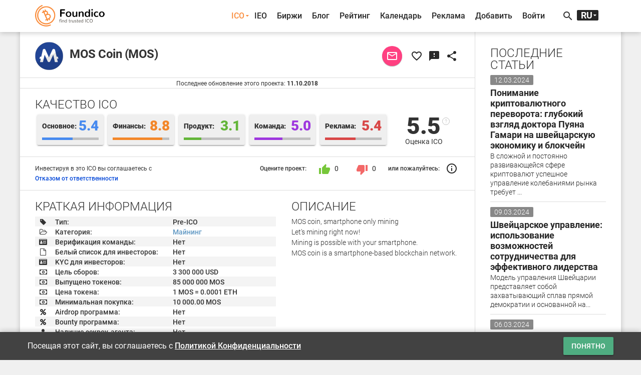

--- FILE ---
content_type: text/html; charset=UTF-8
request_url: https://foundico.com/ru/ico/mos-coin.html
body_size: 16785
content:
<!doctype html>
<html lang="ru-ru">
	<head>		<title>MOS Coin (MOS) - Рейтинг ICO и подробная информация - Foundico</title><meta http-equiv="Content-Type" content="text/html; charset=UTF-8" />
<meta name="robots" content="index, follow" />
<meta name="description" content="MOS Coin (MOS) рейтинг 5.5 из 10. Подробная информация об ICO, whitepaper, дата начала, дата окончания, цена токена, команда, дорожная карта, airdrop и bounty кампания." />
<script type="text/javascript" data-skip-moving="true">(function(w, d, n) {var cl = "bx-core";var ht = d.documentElement;var htc = ht ? ht.className : undefined;if (htc === undefined || htc.indexOf(cl) !== -1){return;}var ua = n.userAgent;if (/(iPad;)|(iPhone;)/i.test(ua)){cl += " bx-ios";}else if (/Android/i.test(ua)){cl += " bx-android";}cl += (/(ipad|iphone|android|mobile|touch)/i.test(ua) ? " bx-touch" : " bx-no-touch");cl += w.devicePixelRatio && w.devicePixelRatio >= 2? " bx-retina": " bx-no-retina";var ieVersion = -1;if (/AppleWebKit/.test(ua)){cl += " bx-chrome";}else if ((ieVersion = getIeVersion()) > 0){cl += " bx-ie bx-ie" + ieVersion;if (ieVersion > 7 && ieVersion < 10 && !isDoctype()){cl += " bx-quirks";}}else if (/Opera/.test(ua)){cl += " bx-opera";}else if (/Gecko/.test(ua)){cl += " bx-firefox";}if (/Macintosh/i.test(ua)){cl += " bx-mac";}ht.className = htc ? htc + " " + cl : cl;function isDoctype(){if (d.compatMode){return d.compatMode == "CSS1Compat";}return d.documentElement && d.documentElement.clientHeight;}function getIeVersion(){if (/Opera/i.test(ua) || /Webkit/i.test(ua) || /Firefox/i.test(ua) || /Chrome/i.test(ua)){return -1;}var rv = -1;if (!!(w.MSStream) && !(w.ActiveXObject) && ("ActiveXObject" in w)){rv = 11;}else if (!!d.documentMode && d.documentMode >= 10){rv = 10;}else if (!!d.documentMode && d.documentMode >= 9){rv = 9;}else if (d.attachEvent && !/Opera/.test(ua)){rv = 8;}if (rv == -1 || rv == 8){var re;if (n.appName == "Microsoft Internet Explorer"){re = new RegExp("MSIE ([0-9]+[\.0-9]*)");if (re.exec(ua) != null){rv = parseFloat(RegExp.$1);}}else if (n.appName == "Netscape"){rv = 11;re = new RegExp("Trident/.*rv:([0-9]+[\.0-9]*)");if (re.exec(ua) != null){rv = parseFloat(RegExp.$1);}}}return rv;}})(window, document, navigator);</script>

<link href="/bitrix/cache/css/s2/foundico/template_95ec525221457e84650d1f2b9c31c2e9/template_95ec525221457e84650d1f2b9c31c2e9_v1.css?1721217518425000" type="text/css"  data-template-style="true" rel="stylesheet" />


<!-- dev2fun module opengraph -->
<meta property="og:title" content="MOS Coin">
<meta property="og:description" content="MOS Coin (MOS) рейтинг 5.5 из 10. Подробная информация об ICO, whitepaper, дата начала, дата окончания, цена токена, команда, дорожная карта, airdrop и bounty кампания.">
<meta property="og:url" content="https://foundico.com/ico/mos-coin.html">
<meta property="og:type" content="article">
<meta property="og:site_name" content="Foundico.com">
<meta property="og:image" content="https://foundico.com/bitrix/templates/foundico/images/logo_og.jpg">
<meta property="og:locale" content="ru_RU">
<!-- /dev2fun module opengraph -->

		<meta http-equiv="X-UA-Compatible" content="IE=edge" />
		<meta name="viewport" content="width=device-width, initial-scale=1, user-scalable=no" />
		<link rel="canonical" href="https://foundico.com/ru/ico/mos-coin.html" /><link rel="alternate" hreflang="zh" href="https://foundico.com/zh/ico/mos-coin.html" />
			<link rel="alternate" hreflang="en" href="https://foundico.com/ico/mos-coin.html" />
			<link rel="icon" type="image/x-icon" href="/favicon.ico" />
		<link rel="apple-touch-icon" sizes="57x57" href="/bitrix/templates/foundico/images/apple-touch-icon-57x57.png" />
		<link rel="apple-touch-icon" sizes="60x60" href="/bitrix/templates/foundico/images/apple-touch-icon-60x60.png" />
		<link rel="apple-touch-icon" sizes="72x72" href="/bitrix/templates/foundico/images/apple-touch-icon-72x72.png" />
		<link rel="apple-touch-icon" sizes="76x76" href="/bitrix/templates/foundico/images/apple-touch-icon-76x76.png" />
		<link rel="apple-touch-icon" sizes="114x114" href="/bitrix/templates/foundico/images/apple-touch-icon-114x114.png" />
		<link rel="apple-touch-icon" sizes="120x120" href="/bitrix/templates/foundico/images/apple-touch-icon-120x120.png" />
		<link rel="apple-touch-icon" sizes="144x144" href="/bitrix/templates/foundico/images/apple-touch-icon-144x144.png" />
		<link rel="apple-touch-icon" sizes="152x152" href="/bitrix/templates/foundico/images/apple-touch-icon-152x152.png" />
		<link rel="apple-touch-icon" sizes="180x180" href="/bitrix/templates/foundico/images/apple-touch-icon-180x180.png" />
		<link rel="stylesheet" href="/bitrix/templates/foundico/assets/css/media.css"/>
								<!-- Facebook Pixel Code -->
								<!-- End Facebook Pixel Code -->
		<!-- Yandex.Metrika counter -->  <noscript><div><img src="https://mc.yandex.ru/watch/45505533" style="position:absolute; left:-9999px;" alt="" /></div></noscript> <!-- /Yandex.Metrika counter -->
			</head>
	<body>		<noscript><div><img height="1" width="1" alt="fb_track" style="display:none" src="https://www.facebook.com/tr?id=1770958089849265&ev=PageView&noscript=1" /></div></noscript>
		<div id="fb-root"></div>
				<div class="mdl-layout mdl-js-layout">
						<header >
				<div id="header-cont" class="central-wrap">
					<div class="row">
						<div class="col-xs-8 col-sm-3 col-md-3 col-lg-3 logo-cont"><a href="/ru/"><img src="/bitrix/templates/foundico/images/logo.png" data-rjs="3" alt="Foundico.com" ></a></div>
						<div class="hidden-xs col-sm-8 col-md-8 col-lg-8">
<nav role="navigation" itemscope itemtype="http://www.schema.org/SiteNavigationElement">
<ul id="main-menu">
								<li itemprop="name"><a itemprop="url" id="pmenu0" href="/ru/" onclick="javascript:return false;" class="active pr-unit">ICO</a>
				<ul class="mn-ictb-cont mdl-menu mdl-menu--bottom-right mdl-js-menu mdl-js-ripple-effect" for="pmenu0">
																<li itemprop="name"><a itemprop="url" href="/ru/icos/" class=" mdl-menu__item">Все</a></li>
																			<li itemprop="name"><a itemprop="url" href="#ico-pan-1" class=" mdl-menu__item">Актуальные</a></li>
																			<li itemprop="name"><a itemprop="url" href="#ico-pan-2" class=" mdl-menu__item">Готовящиеся</a></li>
																			<li itemprop="name"><a itemprop="url" href="#ico-pan-3" class=" mdl-menu__item">Прошедшие</a></li>
																			<li itemprop="name"><a itemprop="url" href="#ico-pan-4" class=" mdl-menu__item">Скам</a></li>
										</ul></li>												<li itemprop="name"><a itemprop="url" href="/ru/icos/filter/type/263/" class="">IEO</a></li>
																			<li itemprop="name"><a itemprop="url" href="/ru/exchanges/" class="">Биржи</a></li>
																			<li itemprop="name"><a itemprop="url" href="/ru/blog/" class="">Блог</a></li>
																			<li itemprop="name"><a itemprop="url" href="/ru/rating/" class="">Рейтинг</a></li>
																			<li itemprop="name"><a itemprop="url" href="/ru/calendar/" class="">Календарь</a></li>
																			<li itemprop="name"><a itemprop="url" href="/ru/advertise/" class="">Реклама</a></li>
												<li itemprop="name"><a data-toggle="modal" data-keyboard="false" data-target="#modal-cont" class="mn-signin" rel="nofollow" href="#">Добавить</a></li>
								<li itemprop="name"><a data-toggle="modal" data-keyboard="false" data-target="#modal-cont" class="mn-signin" rel="nofollow" href="#">Войти</a></li>
				
</ul>
</nav>
</div>
						<div class="col-xs-3 col-sm-1 col-md-1 col-lg-1">
							<div id="tls-cont">
								<i id="src-sw" class="material-icons">search</i><!--'start_frame_cache_lang_select'--><div id="lang-selector">
	<ul>
		<li id="ru"><span>RU</span></li><li id="en"><a href="/ico/mos-coin.html">EN</a></li><li id="zh"><a href="/zh/ico/mos-coin.html">中文</a></li>	</ul>
</div><!--'end_frame_cache_lang_select'--></div>
						</div>
					</div>
					<div id="search-cont"><div id="title-search">
	<div class="mdl-textfield mdl-js-textfield mdl-textfield--floating-label">
		<input id="title-search-input" class="mdl-textfield__input" name="q" value="" type="text" autocomplete="off"/>
		<label class="mdl-textfield__label" for="title-search-input">Найти ICO или биржу...</label>
		<span class="mdl-textfield__error"></span>
	</div>
</div>
</div>
				</div>
			</header>
			<div class="mdl-layout__drawer">
				<span class="mdl-layout-title">Меню</span>
<nav class="mdl-navigation">
								<a href="/ru/" class="active mdl-navigation__link">ICO</a>
				<div class="mn-ictb-cont">
																<a href="/ru/icos/" class="mdl-navigation__link mm-submenu">Все</a>
																			<a href="#ico-pan-1" class="mdl-navigation__link mm-submenu">Актуальные</a>
																			<a href="#ico-pan-2" class="mdl-navigation__link mm-submenu">Готовящиеся</a>
																			<a href="#ico-pan-3" class="mdl-navigation__link mm-submenu">Прошедшие</a>
																			<a href="#ico-pan-4" class="mdl-navigation__link mm-submenu">Скам</a>
										</div>												<a href="/ru/icos/filter/type/263/" class="mdl-navigation__link">IEO</a>
																			<a href="/ru/exchanges/" class="mdl-navigation__link">Биржи</a>
																			<a href="/ru/blog/" class="mdl-navigation__link">Блог</a>
																			<a href="/ru/rating/" class="mdl-navigation__link">Рейтинг</a>
																			<a href="/ru/calendar/" class="mdl-navigation__link">Календарь</a>
																			<a href="/ru/advertise/" class="mdl-navigation__link">Реклама</a>
												<a class="mn-signin mdl-navigation__link" data-toggle="modal" data-keyboard="false" data-target="#modal-cont" rel="nofollow" href="#">Добавить</a>
								<a class="mn-signin mdl-navigation__link" data-toggle="modal" data-keyboard="false" data-target="#modal-cont" rel="nofollow" href="#">Войти</a>
			</nav>
			</div>
			<div id="main-cont" class="central-wrap">
							<div class="row">
					<div class="col-xs-12 col-sm-8 col-md-9 col-lg-9">
						<main>
						<!--'start_frame_cache_extPrem'--><!--'end_frame_cache_extPrem'-->												<!--'start_frame_cache_top_banner'--><!--'end_frame_cache_top_banner'-->				<!--'start_frame_cache_S1ityo'--><!--'end_frame_cache_S1ityo'--><section id="ico-head-cont" class="sec-divider">
	<div class="row">
		<div class="col-xs-12 col-sm-9 col-md-9 col-lg-9">
			<img src="/upload/iblock/31c/31c2ad9c15ecdb954a7368d8716348a5.png" alt="MOS Coin" />
			<h1>MOS Coin (MOS)</h1>		</div>
		<div id="ico-shr-cont" class="col-xs-12 col-sm-3 col-md-3 col-lg-3">
			<button data-toggle="modal" data-keyboard="false" data-placement="top" title="Прямое сообщение" data-target="#modal-cont" data-itid="8180" id="ic-dir-msg" class="mdl-button mdl-js-button mdl-button--fab mdl-button--mini-fab mdl-button--colored"><i class="material-icons">mail_outline</i></button>			<button data-itid="8180" data-etype="ico" data-toggle="tooltip" data-placement="top" title="Добавить в избранное" id="ic-fav" class="mdl-button mdl-js-button mdl-button--icon"><i class="material-icons">favorite_border</i></button>
			<button id="sc-shr" class="mdl-button mdl-js-button mdl-button--icon" data-toggle="modal" data-keyboard="false" title="Получить код виджета" data-target="#modal-cont" data-itid="8180" data-placement="top" data-itcd="https://foundico.com/ru/ico/mos-coin.html" data-itnm="MOS Coin">
				<i class="material-icons">feedback</i>
			</button>			<button id="shr-mn" class="mdl-button mdl-button--icon mdl-js-button">
				<i class="material-icons">share</i>
			</button>
			<ul class="mdl-menu mdl-menu--bottom-right mdl-js-menu mdl-js-ripple-effect" for="shr-mn">				<li class="mdl-menu__item"><a target="_blank" href="https://telegram.me/share/url?url=https%3A%2F%2Ffoundico.com%2Fru%2Fico%2Fmos-coin.html&text=MOS+Coin+%28MOS%29+-+Pre-ICO"><i class="fa fa-telegram"></i> Telegram</a></li>
				<li class="mdl-menu__item"><a target="_blank" href="https://www.facebook.com/sharer/sharer.php?u=https%3A%2F%2Ffoundico.com%2Fru%2Fico%2Fmos-coin.html"><i class="fa fa-facebook-official"></i> Facebook</a></li>
				<li class="mdl-menu__item"><a target="_blank" href="https://twitter.com/intent/tweet?url=https%3A%2F%2Ffoundico.com%2Fru%2Fico%2Fmos-coin.html&original_referer=https%3A%2F%2Ffoundico.com%2Fru%2Fico%2Fmos-coin.html"><i class="fa fa-twitter"></i> Twitter</a></li>
				<li class="mdl-menu__item"><a target="_blank" href="https://www.linkedin.com/shareArticle?mini=true&url=https%3A%2F%2Ffoundico.com%2Fru%2Fico%2Fmos-coin.html&title=Foundico.com"><i class="fa fa-linkedin"></i> LinkedIn</a></li>
				<li class="mdl-menu__item"><a target="_blank" href="https://pinterest.com/pin/create/button/?url=https%3A%2F%2Ffoundico.com%2Fru%2Fico%2Fmos-coin.html&media=https://foundico.com/bitrix/templates/foundico/images/logo.png"><i class="fa fa-pinterest"></i> Pinterest</a></li>
				<li class="mdl-menu__item"><a target="_blank" href="https://vk.com/share.php?url=https%3A%2F%2Ffoundico.com%2Fru%2Fico%2Fmos-coin.html"><i class="fa fa-vk"></i> ВКонтакте</a></li>
			</ul>
		</div>
	</div>
</section>
<section id="ico-upd-cont" class="sec-divider">
	<span>Последнее обновление этого проекта: <b>11.10.2018</b></span>
</section>
<section id="ico-rat-cont" class="sec-divider">
	<div class="row">
		<div itemscope itemtype="http://schema.org/Organization" class="col-xs-12 col-sm-12 col-md-12 col-lg-12">
			<h3>КАЧЕСТВО ICO</h3>
						<div class="fl-mrk-item mdl-shadow--2dp" id="fmt-information">
				<div class="flmrk-title">Основное:</div>
				<div class="flmrk-mark">5.4</div>
				<div class="fl-prc-line"><i style="width:53.846153846154%"></i></div>
			</div>
						<div class="fl-mrk-item mdl-shadow--2dp" id="fmt-finance">
				<div class="flmrk-title">Финансы:</div>
				<div class="flmrk-mark">8.8</div>
				<div class="fl-prc-line"><i style="width:87.5%"></i></div>
			</div>
						<div class="fl-mrk-item mdl-shadow--2dp" id="fmt-product">
				<div class="flmrk-title">Продукт:</div>
				<div class="flmrk-mark">3.1</div>
				<div class="fl-prc-line"><i style="width:31.034482758621%"></i></div>
			</div>
						<div class="fl-mrk-item mdl-shadow--2dp" id="fmt-team">
				<div class="flmrk-title">Команда:</div>
				<div class="flmrk-mark">5.0</div>
				<div class="fl-prc-line"><i style="width:50%"></i></div>
			</div>
						<div class="fl-mrk-item mdl-shadow--2dp" id="fmt-marketing">
				<div class="flmrk-title">Реклама:</div>
				<div class="flmrk-mark">5.4</div>
				<div class="fl-prc-line"><i style="width:54%"></i></div>
			</div>
						<div class="fl-mrk-fin" itemprop="aggregateRating" itemscope itemtype="http://schema.org/AggregateRating">
				<span class="flmf-mark">5.5<a class="flmf-subinfo" target="_blank" href="/ru/methodology/">?</a></span>
				<span class="flmf-ttl">Оценка ICO</span>
				<span style="display:none;" itemprop="ratingValue" content="5.5"></span>
				<span style="display:none;" itemprop="ratingCount" content="1"></span>
				<span style="display:none;" itemprop="bestRating" content="10"></span>
				<span style="display:none;" itemprop="itemReviewed">MOS Coin</span>
			</div>
		</div>
	</div>
</section><section id="ico-subsum-cont" class="sec-divider">
	<div class="row">
		<div class="col-xs-12 col-sm-12 col-md-5 col-lg-5">
			<span class="mn-nfo-line-ico">Инвестируя в это ICO вы соглашаетесь с <br> <a href="/ru/disclaimer/">Отказом от ответственности</a></span>
		</div>
		<div class="col-xs-12 col-sm-12 col-md-7 col-lg-7">
			<div id="ic-rt-btns" data-icid="8180">
				<span>Оцените проект:</span>
				<button data-act="7" id="ic-rt-lk" class="mdl-button mdl-js-button mdl-js-ripple-effect"><i class="material-icons">thumb_up</i> <span class="ic-n-cont">0</span></button>
								<button data-act="8" id="ic-rt-ds" class="mdl-button mdl-js-button mdl-js-ripple-effect"><i class="material-icons">thumb_down</i> <span class="ic-n-cont">0</span></button>
				<span style="margin-left:5px;">или пожалуйтесь:</span>
				<button data-toggle="modal" data-keyboard="false" title="Отправить отчет" data-target="#modal-cont" data-itnm="MOS Coin" id="ic-sc-rpr" data-placement="top" class="mdl-button mdl-js-button mdl-button--icon"><i class="material-icons">info_outline</i></button>
			</div>
		</div>
			</div>
</section>
<section id="ico-sum-cont" class="sec-divider">
	<div class="row">
		<div class="col-xs-12 col-sm-12 col-md-7 col-lg-7">
			<h3>КРАТКАЯ ИНФОРМАЦИЯ</h3>
			<table class="smry-table">
				<tbody>
					<tr>
						<td><i class="fa fa-tag"></i></td>
						<td>Тип:</td>
						<td>Pre-ICO</td>
					</tr>					<tr>
						<td><i class="fa fa-folder-open-o"></i></td>
						<td>Категория:</td>
						<td><a href="/ru/icos/filter/category/40/">Майнинг</a></td>
					</tr>					<tr>
						<td><i class="fa fa fa-id-card"></i></td>
						<td>Верификация команды:</td>
						<td>Нет</td>
					</tr>
					<tr>
						<td><i class="fa fa-file-o"></i></td>
						<td>Белый список для инвесторов:</td>
												<td>Нет</td>
											</tr><tr>
						<td><i class="fa fa-id-card"></i></td>
						<td>KYC для инвесторов:</td>
												<td>Нет</td>
											</tr><tr>
						<td><i class="fa fa-money"></i></td>
						<td>Цель сборов:</td>
						<td>3 300 000 USD</td>
					</tr><tr>
						<td><i class="fa fa-money"></i></td>
						<td>Выпущено токенов:</td>
						<td>85 000 000 MOS</td>
					</tr><tr>
						<td><i class="fa fa-money"></i></td>
						<td>Цена токена:</td>
						<td>1 MOS = 0.0001  ETH						</td>
					</tr><tr>
						<td><i class="fa fa-money"></i></td>
						<td>Минимальная покупка:</td>
						<td>10 000.00 MOS</td>
					</tr>					<tr>
						<td><i class="fa fa-percent"></i></td>
						<td>Airdrop программа:</td>
												<td>Нет</td>
											</tr>
					<tr>
						<td><i class="fa fa-percent"></i></td>
						<td>Bounty программа:</td>
												<td>Нет</td>
											</tr>
					<tr>
						<td><i class="fa fa-user"></i></td>
						<td>Наличие эскроу-агента:</td>
												<td>Нет</td>
											</tr>
					<tr>
						<td><i class="fa fa-cogs"></i></td>
						<td>Наличие рабочего прототипа:</td>
												<td>Нет</td>
											</tr>
					<tr>
						<td><i class="fa fa-file-o"></i></td>
						<td>White paper:</td>
						<td><a rel="nofollow" target="_blank" href="/adr/?bid=8180&brl=aHR0cHM6Ly9kcml2ZS5nb29nbGUuY29tL2ZpbGUvZC8xN25ydzRyeFotZDZNbFJSS1JQanpLZW5HOEhWV2s5bkQvdmlldw%3D%3D&sessid=f7fecd038e93c2ce6885913058f57e41">Открыть</a></td>
					</tr>					<tr>
						<td><i class="fa fa-btc"></i></td>
						<td>Валюты:</td>
						<td>ETH</td>
					</tr>																									<tr>
						<td><i class="fa fa-map-marker"></i></td>
						<td>Местоположение:</td>
						<td><a href="/ru/icos/filter/location/Singapore/">Сингапур</a></td>
					</tr><tr>
						<td><i class="fa fa-globe"></i></td>
						<td>Сайт:</td>
						<td><a rel="nofollow" target="_blank" href="/adr/?bid=8180&brl=aHR0cHM6Ly93d3cubW9zYmMuaW8%2FdXRtX3NvdXJjZT1mb3VuZGljbw%3D%3D&sessid=f7fecd038e93c2ce6885913058f57e41">https://www.mosbc.io</a></td>
					</tr><tr>
						<td><i class="fa fa-chain"></i></td>
						<td>Ссылки:</td>
						<td class="smry-links">
							<!--noindex-->							<a rel="nofollow" href="https://github.com/mosbc" target="_blank" title="Github"><i class="fa fa-github"></i></a>
														<a rel="nofollow" href="https://twitter.com/mobilesmartcoin" target="_blank" title="X"><i class="fa fa-twitter"></i></a>
														<a rel="nofollow" href="https://t.me/mosofficialchat" target="_blank" title="Telegram"><i class="fa fa-telegram"></i></a>
														<a rel="nofollow" href="https://www.facebook.com/moscoinio/" target="_blank" title="Facebook"><i class="fa fa-facebook-official"></i></a>
							<!--/noindex-->
						</td>					</tr>
				</tbody>
			</table>
		</div>
		<div class="col-xs-12 col-sm-12 col-md-5 col-lg-5">
			<h3>ОПИСАНИЕ</h3>
			<p>MOS coin, smartphone only mining<br />
Let's mining right now!<br />
Mining is possible with your smartphone. <br />
MOS coin is a smartphone-based blockchain network.</p>
		</div>	</div>
</section>
<section id="ico-time-cont" class="sec-divider">
	<h3>ИНФОРМАЦИЯ О СБОРАХ</h3>
	<div class="row">
			<div class="col-xs-12 col-sm-12 col-md-12 col-lg-12">
			<span class="ico-subttl"><i class="fa fa-clock-o"></i> Дата старта ещё не определена</span>
		</div>
		</div>
	<div class="row">
						<div class="col-xs-12 col-sm-12 col-md-6 col-lg-6">
			<span class="ico-subttl"><i class="fa fa-list"></i> Распределение средств</span>
			<table id="det-dstr-tbl" class="smry-table">
				<tbody>
				<tr>
					<td>&#9679;</td>
					<td>Development</td>
					<td>35.00%</td>
				</tr>
				<tr>
					<td>&#9679;</td>
					<td>Capital Reserves</td>
					<td>35.00%</td>
				</tr>
				<tr>
					<td>&#9679;</td>
					<td>Marketing</td>
					<td>10.00%</td>
				</tr>
				<tr>
					<td>&#9679;</td>
					<td>Operation</td>
					<td>10.00%</td>
				</tr>
				<tr>
					<td>&#9679;</td>
					<td>Business Development</td>
					<td>10.00%</td>
				</tr>
								</tbody>
			</table>
		</div>		<div class="col-xs-12 col-sm-12 col-md-6 col-lg-6">
						<span class="ico-subttl"><i class="fa fa-percent"></i> Бонусы и скидки</span>
			<table id="det-bns-tbl" class="smry-table">
				<tbody>
				<tr>
					<td>&#9679;</td>
					<td>Pre-Sale:</td>
					<td>+10%</td>
				</tr>
								</tbody>
			</table>
					</div>
	</div>
</section>
<section id="ico-media-cont" class="sec-divider">
	<h3>МЕДИА</h3>
	<div class="row">
				<div class="col-xs-12 col-sm-12 col-md-6 col-lg-6">
			<span class="ico-subttl"><i class="fa fa-facebook-square"></i> Последние публикации</span>
			<div id="fb-wd-ont"><div class="fb-page" data-href="https://www.facebook.com/moscoinio/" data-tabs="timeline" data-height="300" data-small-header="true" data-adapt-container-width="true" data-hide-cover="false" data-show-facepile="false"></div></div>
		</div>
				<div class="col-xs-12 col-sm-12 col-md-6 col-lg-6">
			<span class="ico-subttl"><i class="fa fa-twitter"></i> Последние твиты</span>
			<a class="twitter-timeline" data-height="300" href="https://twitter.com/mobilesmartcoin">Твиты</a>
					</div>
			</div>
</section>
<section id="ico-team-cont" class="sec-divider">
		<h3>КОМАНДА</h3>
	<div class="row">
				<div class="col-xs-6 col-sm-6 col-md-4 col-lg-4">
			<div class="ico-team-unit">
								<a data-lightbox="ico-team" href="/upload/iblock/d50/d50db06c3312c2ff78ddd20de2f340cf.png" data-title="Tracy Ji"><div class="img-cont mdl-shadow--2dp" style="background-image: url(/upload/iblock/67b/67b90704359f71ee18df68ba7c6a1125.png)"></div></a>
								<h4><a href="/ru/person/tracy-ji.html">Tracy Ji</a></h4>
				<p>CEO, founder</p>
								<span class="smry-links">
					<!--noindex-->
					<a rel="nofollow" href="https://www.linkedin.com/in/tracy-ji-b2955b15a/" target="_blank" title="LinkedIn"><i class="fa fa-linkedin"></i></a>
										<!--/noindex-->
				</span>
							</div>
		</div>
				<div class="col-xs-6 col-sm-6 col-md-4 col-lg-4">
			<div class="ico-team-unit">
								<a data-lightbox="ico-team" href="/upload/iblock/b8b/b8b7e52db4acebb75f3bc857ec0373fe.png" data-title="Michael Kim"><div class="img-cont mdl-shadow--2dp" style="background-image: url(/upload/iblock/487/487f1a0e78c1882cf5f8f72c87c28a7e.png)"></div></a>
								<h4><a href="/ru/person/michael-kim.html">Michael Kim</a></h4>
				<p>CTO, Co-Founder</p>
								<span class="smry-links">
					<!--noindex-->
					<a rel="nofollow" href="https://www.linkedin.com/in/michael-kim-b1667215b/" target="_blank" title="LinkedIn"><i class="fa fa-linkedin"></i></a>
										<!--/noindex-->
				</span>
							</div>
		</div>
				<div class="col-xs-6 col-sm-6 col-md-4 col-lg-4">
			<div class="ico-team-unit">
								<a data-lightbox="ico-team" href="/upload/iblock/852/8523f7f30dacac446a99c4bd281bfc40.png" data-title="Kyungsook Ahn"><div class="img-cont mdl-shadow--2dp" style="background-image: url(/upload/iblock/768/7686eeaccc0ba08ac16bb244c9a7ed6b.png)"></div></a>
								<h4><a href="/ru/person/kyungsook-ahn.html">Kyungsook Ahn</a></h4>
				<p>Developer, Co-Founder</p>
								<span class="smry-links">
					<!--noindex-->
					<a rel="nofollow" href="https://www.linkedin.com/in/kyungsook-ahn-77279715b/" target="_blank" title="LinkedIn"><i class="fa fa-linkedin"></i></a>
										<!--/noindex-->
				</span>
							</div>
		</div>
				<div class="col-xs-6 col-sm-6 col-md-4 col-lg-4">
			<div class="ico-team-unit">
								<a data-lightbox="ico-team" href="/upload/iblock/a16/a168607fe2f4fd2c023963154b64b4f0.png" data-title="Hiroki Matsuyama"><div class="img-cont mdl-shadow--2dp" style="background-image: url(/upload/iblock/6f5/6f5922a108f4c92d1cffffc4e64d1f96.png)"></div></a>
								<h4><a href="/ru/person/hiroki-matsuyama.html">Hiroki Matsuyama</a></h4>
				<p>Developer</p>
								<span class="smry-links">
					<!--noindex-->
										<!--/noindex-->
				</span>
							</div>
		</div>
				<div class="col-xs-6 col-sm-6 col-md-4 col-lg-4">
			<div class="ico-team-unit">
								<a data-lightbox="ico-team" href="/upload/iblock/bb2/bb2b3a380866b277290a70475332909a.png" data-title="Jongho Park"><div class="img-cont mdl-shadow--2dp" style="background-image: url(/upload/iblock/17e/17e8505200e1e41b4867887524b088fc.png)"></div></a>
								<h4><a href="/ru/person/jongho-park.html">Jongho Park</a></h4>
				<p>Technical Advisor</p>
								<span class="smry-links">
					<!--noindex-->
										<!--/noindex-->
				</span>
							</div>
		</div>
				<div class="col-xs-6 col-sm-6 col-md-4 col-lg-4">
			<div class="ico-team-unit">
								<a data-lightbox="ico-team" href="/upload/iblock/f76/f763ee21cf0b299bb30b0cc71ef71f65.png" data-title="Mohammad Jahromi"><div class="img-cont mdl-shadow--2dp" style="background-image: url(/upload/iblock/06d/06d487414c47d7e299c262e0d3dc2942.png)"></div></a>
								<h4><a href="/ru/person/mohammad-jahromi.html">Mohammad Jahromi</a></h4>
				<p>Advisor</p>
								<span class="smry-links">
					<!--noindex-->
										<!--/noindex-->
				</span>
							</div>
		</div>
				<div class="col-xs-6 col-sm-6 col-md-4 col-lg-4">
			<div class="ico-team-unit">
								<a data-lightbox="ico-team" href="/upload/iblock/254/254fbf17498327712ef5af779ac51f55.png" data-title="Sangshin Park"><div class="img-cont mdl-shadow--2dp" style="background-image: url(/upload/iblock/1d8/1d8678531d1fcd4fb3f4aa6ce843dd68.png)"></div></a>
								<h4><a href="/ru/person/sangshin-park.html">Sangshin Park</a></h4>
				<p>Advisor</p>
								<span class="smry-links">
					<!--noindex-->
					<a rel="nofollow" href="https://www.linkedin.com/in/sangshin-park-4807ba56/" target="_blank" title="LinkedIn"><i class="fa fa-linkedin"></i></a>
										<!--/noindex-->
				</span>
							</div>
		</div>
				<div class="col-xs-6 col-sm-6 col-md-4 col-lg-4">
			<div class="ico-team-unit">
								<a data-lightbox="ico-team" href="/upload/iblock/235/2351aa909473233c5df08c1473344c35.png" data-title="Hangseok Choi"><div class="img-cont mdl-shadow--2dp" style="background-image: url(/upload/iblock/2a0/2a0b3e805d6e333018dd1fc73a15b5ab.png)"></div></a>
								<h4><a href="/ru/person/hangseok-choi.html">Hangseok Choi</a></h4>
				<p>Advisor</p>
								<span class="smry-links">
					<!--noindex-->
										<!--/noindex-->
				</span>
							</div>
		</div>
				<div class="col-xs-6 col-sm-6 col-md-4 col-lg-4">
			<div class="ico-team-unit">
								<a data-lightbox="ico-team" href="/upload/iblock/b14/b141e50e709daa6679d548ad8250cd86.png" data-title="Scott Thompson"><div class="img-cont mdl-shadow--2dp" style="background-image: url(/upload/iblock/eb2/eb277a93ff8762b338e4894264c4a7c5.png)"></div></a>
								<h4><a href="/ru/person/scott-thompson.html">Scott Thompson</a></h4>
				<p>Advisor</p>
								<span class="smry-links">
					<!--noindex-->
										<!--/noindex-->
				</span>
							</div>
		</div>
				<div class="col-xs-6 col-sm-6 col-md-4 col-lg-4">
			<div class="ico-team-unit">
								<a data-lightbox="ico-team" href="/upload/iblock/c0d/c0dc432ff99f067a705c72ada38df65f.png" data-title="David Eurico Malaquias"><div class="img-cont mdl-shadow--2dp" style="background-image: url(/upload/iblock/032/032428c16cc360a6367446f0a37e6d98.png)"></div></a>
								<h4><a href="/ru/person/david-eurico-malaquias.html">David Eurico Malaquias</a></h4>
				<p>Advisor</p>
								<span class="smry-links">
					<!--noindex-->
										<!--/noindex-->
				</span>
							</div>
		</div>
			</div>
		</section>
<section id="ico-stat-cont" class="sec-divider">
	<div class="row">
		<div class="col-xs-6 col-sm-6 col-md-6 col-lg-6">
			<h3>СТАТИСТИКА</h3>
		</div>
		<div class="col-xs-6 col-sm-6 col-md-6 col-lg-6">
			<a href="/ru/social/?bi=mos+coin" class="mn-mr-proj mdl-button mdl-js-button mdl-button--raised">Найти фейки</a>
		</div>
	</div>
	<div class="row">
			<div class="col-xs-12 col-sm-12 col-md-6 col-lg-6">
			<span class="ico-subttl"><i class="fa fa-telegram"></i> Telegram</span>
			<div class="telegram-stat-cont"><canvas id="ic-telegram-stat" width="100%" height="200"></canvas></div>
					</div>
			<div class="col-xs-12 col-sm-12 col-md-6 col-lg-6">
			<span class="ico-subttl"><i class="fa fa-github"></i> Github</span>
			<div class="github-stat-cont"><canvas id="ic-github-stat" width="100%" height="200"></canvas></div>
					</div>
		</div>
</section><section id="ico-smlr-itm" class="sec-divider">
	<div class="row" id="ic-smlr-ttl">
		<div class="col-xs-6 col-sm-6 col-md-6 col-lg-6">
			<h3>ПОХОЖИЕ ICO</h3>
		</div>
		<div class="col-xs-6 col-sm-6 col-md-6 col-lg-6">
			<a href="/ru/icos/" class="mn-mr-proj mdl-button mdl-js-button mdl-button--raised">Смотреть все ICO</a>
		</div>
	</div>
	<div class="row">
		<div class="col-xs-12 col-sm-12 col-md-12 col-lg-12">
			<div class="sld-container">
								<div class="sld">
					<div class="ico-item">
						<div class="ii-face mdl-shadow--2dp">
							<span class="ii-img-wrap">
								<span><img src="/upload/iblock/417/417203c7262b64500ac1185a1817c46f.png" alt="Jonson Blockchain"></span>
							</span>
							<span class="ii-name">Jonson Blockchain (Pre-ICO)</span>
														<span class="ii-det">Дата не определена</span>
														<span class="ii-ico-cat">Майнинг</span>
														<span class="ii-fnd-ics">5.0</span>						</div>
						<div class="ii-back mdl-shadow--2dp">
							<span class="ii-name"><img src="/upload/iblock/417/417203c7262b64500ac1185a1817c46f.png" alt="Jonson Blockchain" /> Jonson Blockchain</span><br>
							<span class="ii-det">Jonson JSON is a blockchain platform with smart asset functionality. Jonson has functionality that c...</span>
							<div class="ii-b-btn">
								<a href="/ru/ico/jonson-blockchain.html" class="mdl-button mdl-js-button mdl-js-ripple-effect">Смотреть</a>
							</div>
													</div>
					</div>
				</div>
								<div class="sld">
					<div class="ico-item">
						<div class="ii-face mdl-shadow--2dp">
							<span class="ii-img-wrap">
								<span><img src="/upload/iblock/6ab/6ab7177e5160987849f4be3aaa8d2a8e.PNG" alt="Great British Pound Token"></span>
							</span>
							<span class="ii-name">Great British Pound Token (ICO)</span>
														<span class="ii-det">Дата не определена</span>
														<span class="ii-ico-cat">Майнинг</span>
														<span class="ii-fnd-ics">6.3</span>						</div>
						<div class="ii-back mdl-shadow--2dp">
							<span class="ii-name"><img src="/upload/iblock/6ab/6ab7177e5160987849f4be3aaa8d2a8e.PNG" alt="Great British Pound Token" /> Great British Pound Token</span><br>
							<span class="ii-det">'GBPT' is an online store that will offer electronic products from the top 10 Electronics brands and...</span>
							<div class="ii-b-btn">
								<a href="/ru/ico/great-british-pound-token.html" class="mdl-button mdl-js-button mdl-js-ripple-effect">Смотреть</a>
							</div>
													</div>
					</div>
				</div>
								<div class="sld">
					<div class="ico-item">
						<div class="ii-face mdl-shadow--2dp">
							<span class="ii-img-wrap">
								<span><img src="/upload/iblock/1ce/1cea81a893972db7b4f7e3d295acacb1.png" alt="Hala"></span>
							</span>
							<span class="ii-name">Hala (Pre-ICO)</span>
														<span class="ii-det">Дата не определена</span>
														<span class="ii-ico-cat">Майнинг</span>
							<span class="ii-full-nfo">Всё инфо</span>							<span class="ii-fnd-ics">5.9</span>						</div>
						<div class="ii-back mdl-shadow--2dp">
							<span class="ii-name" style="padding-right:30px"><img src="/upload/iblock/1ce/1cea81a893972db7b4f7e3d295acacb1.png" alt="Hala" /> Hala</span><br>
							<span class="ii-det">Hala is an AI Platform for business with the decentralized knowledge base on the blockchain. Hala tr...</span>
							<div class="ii-b-btn">
								<a href="/ru/ico/hala.html" class="mdl-button mdl-js-button mdl-js-ripple-effect">Смотреть</a>
							</div>
							<span class="ii-full-nfo" title="Этот проект имеет наиболее полное описание">Всё инфо</span>						</div>
					</div>
				</div>
								<div class="sld">
					<div class="ico-item">
						<div class="ii-face mdl-shadow--2dp">
							<span class="ii-img-wrap">
								<span><img src="/upload/iblock/b10/b10b2322ef0f6e986a5a7747a55b4473.png" alt="Dirath Mining system"></span>
							</span>
							<span class="ii-name">Dirath Mining system (Pre-ICO)</span>
														<span class="ii-det">Дата не определена</span>
														<span class="ii-ico-cat">Майнинг</span>
														<span class="ii-fnd-ics">4.9</span>						</div>
						<div class="ii-back mdl-shadow--2dp">
							<span class="ii-name"><img src="/upload/iblock/b10/b10b2322ef0f6e986a5a7747a55b4473.png" alt="Dirath Mining system" /> Dirath Mining system</span><br>
							<span class="ii-det">System development of the mining business. Allowing to receive a guaranteed lifetime income to token...</span>
							<div class="ii-b-btn">
								<a href="/ru/ico/dirath-mining-system.html" class="mdl-button mdl-js-button mdl-js-ripple-effect">Смотреть</a>
							</div>
													</div>
					</div>
				</div>
								<div class="sld">
					<div class="ico-item">
						<div class="ii-face mdl-shadow--2dp">
							<span class="ii-img-wrap">
								<span><img src="/upload/iblock/988/988f042f00688b58760f6623b8c3a4c6.png" alt="CAXI"></span>
							</span>
							<span class="ii-name">CAXI (Pre-ICO)</span>
														<span class="ii-det">Дата не определена</span>
														<span class="ii-ico-cat">Майнинг</span>
														<span class="ii-fnd-ics">5.4</span>						</div>
						<div class="ii-back mdl-shadow--2dp">
							<span class="ii-name"><img src="/upload/iblock/988/988f042f00688b58760f6623b8c3a4c6.png" alt="CAXI" /> CAXI</span><br>
							<span class="ii-det">CAXI is a new Decentralized Green Energy Market with the following objective: Combine Green Energy P...</span>
							<div class="ii-b-btn">
								<a href="/ru/ico/caxi.html" class="mdl-button mdl-js-button mdl-js-ripple-effect">Смотреть</a>
							</div>
													</div>
					</div>
				</div>
								<div class="sld">
					<div class="ico-item">
						<div class="ii-face mdl-shadow--2dp">
							<span class="ii-img-wrap">
								<span><img src="/upload/iblock/7a2/7a2d3d7770cb0c528894b325193f3aea.png" alt="jpgoldcoin"></span>
							</span>
							<span class="ii-name">jpgoldcoin (ICO)</span>
														<span class="ii-det">Дата не определена</span>
														<span class="ii-ico-cat">Майнинг</span>
														<span class="ii-fnd-ics">5.4</span>						</div>
						<div class="ii-back mdl-shadow--2dp">
							<span class="ii-name"><img src="/upload/iblock/7a2/7a2d3d7770cb0c528894b325193f3aea.png" alt="jpgoldcoin" /> jpgoldcoin</span><br>
							<span class="ii-det">
Japaul gold coin is a cryptocurrency blockchain technology based on adding dual and integrated val...</span>
							<div class="ii-b-btn">
								<a href="/ru/ico/jpgoldcoin.html" class="mdl-button mdl-js-button mdl-js-ripple-effect">Смотреть</a>
							</div>
													</div>
					</div>
				</div>
								<div class="sld">
					<div class="ico-item">
						<div class="ii-face mdl-shadow--2dp">
							<span class="ii-img-wrap">
								<span><img src="/upload/iblock/874/874deaccf801dc0f033ccd03e7cda7fd.png" alt="Bullion Gold Coin"></span>
							</span>
							<span class="ii-name">Bullion Gold Coin (Pre-ICO)</span>
														<span class="ii-det">Дата не определена</span>
														<span class="ii-ico-cat">Майнинг</span>
														<span class="ii-fnd-ics">6.1</span>						</div>
						<div class="ii-back mdl-shadow--2dp">
							<span class="ii-name"><img src="/upload/iblock/874/874deaccf801dc0f033ccd03e7cda7fd.png" alt="Bullion Gold Coin" /> Bullion Gold Coin</span><br>
							<span class="ii-det">Digital token represent your Physical Gold ownership.
Get double benefits from Investing Physical G...</span>
							<div class="ii-b-btn">
								<a href="/ru/ico/bullion-gold-coin.html" class="mdl-button mdl-js-button mdl-js-ripple-effect">Смотреть</a>
							</div>
													</div>
					</div>
				</div>
								<div class="sld">
					<div class="ico-item">
						<div class="ii-face mdl-shadow--2dp">
							<span class="ii-img-wrap">
								<span><img src="/upload/iblock/b7e/b7ee652f373fd50d2573451ada44b653.png" alt="Ariancoin"></span>
							</span>
							<span class="ii-name">Ariancoin (ICO)</span>
														<span class="ii-det">Дата не определена</span>
														<span class="ii-ico-cat">Майнинг</span>
														<span class="ii-fnd-ics">4.0</span>						</div>
						<div class="ii-back mdl-shadow--2dp">
							<span class="ii-name"><img src="/upload/iblock/b7e/b7ee652f373fd50d2573451ada44b653.png" alt="Ariancoin" /> Ariancoin</span><br>
							<span class="ii-det">Arian's Blockchain is the next generation of blockchain technology. This technology is used in the b...</span>
							<div class="ii-b-btn">
								<a href="/ru/ico/ariancoin.html" class="mdl-button mdl-js-button mdl-js-ripple-effect">Смотреть</a>
							</div>
													</div>
					</div>
				</div>
								<div class="sld">
					<div class="ico-item">
						<div class="ii-face mdl-shadow--2dp">
							<span class="ii-img-wrap">
								<span><img src="/upload/iblock/147/147e907621487686ee832d3f2ab36779.png" alt="Profitcoin"></span>
							</span>
							<span class="ii-name">Profitcoin (ICO)</span>
														<span class="ii-det">Дата не определена</span>
														<span class="ii-ico-cat">Майнинг</span>
														<span class="ii-fnd-ics">3.5</span>						</div>
						<div class="ii-back mdl-shadow--2dp">
							<span class="ii-name"><img src="/upload/iblock/147/147e907621487686ee832d3f2ab36779.png" alt="Profitcoin" /> Profitcoin</span><br>
							<span class="ii-det">The company ProfitCoin was created by crypto-enthusiasts who believed in the future of cryptocurrenc...</span>
							<div class="ii-b-btn">
								<a href="/ru/ico/profitcoin.html" class="mdl-button mdl-js-button mdl-js-ripple-effect">Смотреть</a>
							</div>
													</div>
					</div>
				</div>
								<div class="sld">
					<div class="ico-item">
						<div class="ii-face mdl-shadow--2dp">
							<span class="ii-img-wrap">
								<span><img src="/upload/iblock/4dc/4dcaff7832a9c982207a855fad809746.png" alt="Honest Mining"></span>
							</span>
							<span class="ii-name">Honest Mining (ITO)</span>
														<span class="ii-det">Дата не определена</span>
														<span class="ii-ico-cat">Майнинг</span>
														<span class="ii-fnd-ics">6.4</span>						</div>
						<div class="ii-back mdl-shadow--2dp">
							<span class="ii-name"><img src="/upload/iblock/4dc/4dcaff7832a9c982207a855fad809746.png" alt="Honest Mining" /> Honest Mining</span><br>
							<span class="ii-det">A company with simple mission: building trustworthy and easy crypto mining that is accessible to eve...</span>
							<div class="ii-b-btn">
								<a href="/ru/ico/honest-mining.html" class="mdl-button mdl-js-button mdl-js-ripple-effect">Смотреть</a>
							</div>
													</div>
					</div>
				</div>
							</div>
		</div>
	</div>
</section>
<section id="ico-comments-cont">
	<h3>КОММЕНТАРИИ</h3>
	<div id="disqus_thread"></div>
	<noscript>Please enable JavaScript to view the <a href="https://disqus.com/?ref_noscript">comments powered by Disqus.</a></noscript>
</section>
<script type="application/ld+json">
{
  "@context": "http://schema.org",
  "@type": "BreadcrumbList",
  "itemListElement": [{
    "@type": "ListItem",
    "position": 1,
    "name": "ICO проекты",
    "item": "https://foundico.com/ru/icos/"
  }]
}
</script>										</main>
					</div>
					<div class="col-xs-12 col-sm-4 col-md-3 col-lg-3">
						<aside>
							<div class="row">
																																<div class="col-xs-6 col-sm-12 col-md-12 col-lg-12"><section id="sb-artcls-cont">
	<h3>ПОСЛЕДНИЕ СТАТЬИ</h3>
	<div class="sb-ar-unit" id="bx_651765591_37890">
		<span>12.03.2024</span>
		<a href="/ru/blog/%D0%9F%D0%BE%D0%BD%D0%B8%D0%BC%D0%B0%D0%BD%D0%B8%D0%B5%20%D0%BA%D1%80%D0%B8%D0%BF%D1%82%D0%BE%D0%B2%D0%B0%D0%BB%D1%8E%D1%82%D0%BD%D0%BE%D0%B3%D0%BE%20%D0%BF%D0%B5%D1%80%D0%B5%D0%B2%D0%BE%D1%80%D0%BE%D1%82%D0%B0%3A%20%D0%B3%D0%BB%D1%83%D0%B1%D0%BE%D0%BA%D0%B8%D0%B9%20%D0%B2%D0%B7%D0%B3%D0%BB%D1%8F%D0%B4%20%D0%B4%D0%BE%D0%BA%D1%82%D0%BE%D1%80%D0%B0%20%D0%9F%D1%83%D1%8F%D0%BD%D0%B0%20%D0%93%D0%B0%D0%BC%D0%B0%D1%80%D0%B8%20%D0%BD%D0%B0%20%D1%88%D0%B2%D0%B5%D0%B9%D1%86%D0%B0%D1%80%D1%81%D0%BA%D1%83%D1%8E%20%D1%8D%D0%BA%D0%BE%D0%BD%D0%BE%D0%BC%D0%B8%D0%BA%D1%83%20%D0%B8%20%D0%B1%D0%BB%D0%BE%D0%BA%D1%87%D0%B5%D0%B9%D0%BD.html"><h4>Понимание криптовалютного переворота: глубокий взгляд доктора Пуяна Гамари на швейцарскую экономику и блокчейн</h4>
		<p>В сложной и постоянно развивающейся сфере криптовалют успешное управление колебаниями рынка требует ...</p></a>
	</div>
	<div class="sb-ar-unit" id="bx_651765591_37877">
		<span>09.03.2024</span>
		<a href="/ru/blog/%D0%A8%D0%B2%D0%B5%D0%B9%D1%86%D0%B0%D1%80%D1%81%D0%BA%D0%BE%D0%B5%20%D1%83%D0%BF%D1%80%D0%B0%D0%B2%D0%BB%D0%B5%D0%BD%D0%B8%D0%B5%3A%20%D0%B8%D1%81%D0%BF%D0%BE%D0%BB%D1%8C%D0%B7%D0%BE%D0%B2%D0%B0%D0%BD%D0%B8%D0%B5%20%D0%B2%D0%BE%D0%B7%D0%BC%D0%BE%D0%B6%D0%BD%D0%BE%D1%81%D1%82%D0%B5%D0%B9%20%D1%81%D0%BE%D1%82%D1%80%D1%83%D0%B4%D0%BD%D0%B8%D1%87%D0%B5%D1%81%D1%82%D0%B2%D0%B0%20%D0%B4%D0%BB%D1%8F%20%D1%8D%D1%84%D1%84%D0%B5%D0%BA%D1%82%D0%B8%D0%B2%D0%BD%D0%BE%D0%B3%D0%BE%20%D0%BB%D0%B8%D0%B4%D0%B5%D1%80%D1%81%D1%82%D0%B2%D0%B0.html"><h4>Швейцарское управление: использование возможностей сотрудничества для эффективного лидерства</h4>
		<p>Модель управления Швейцарии представляет собой захватывающий сплав прямой демократии и основанной на...</p></a>
	</div>
	<div class="sb-ar-unit" id="bx_651765591_37866">
		<span>06.03.2024</span>
		<a href="/ru/blog/%D0%9F%D1%83%D1%82%D0%B8%20%D0%BA%20%D0%B8%D0%B7%D0%BE%D0%B1%D0%B8%D0%BB%D0%B8%D1%8E%3A%20%D0%BA%D0%BB%D1%8E%D1%87%D0%B5%D0%B2%D1%8B%D0%B5%20%D1%84%D0%B0%D0%BA%D1%82%D0%BE%D1%80%D1%8B%20%D0%BF%D1%80%D0%BE%D1%86%D0%B2%D0%B5%D1%82%D0%B0%D0%BD%D0%B8%D1%8F%20%D0%BE%D1%82%D0%B4%D0%B5%D0%BB%D1%8C%D0%BD%D1%8B%D1%85%20%D0%BB%D1%8E%D0%B4%D0%B5%D0%B9%20%D0%B8%20%D1%81%D1%82%D1%80%D0%B0%D0%BD.html"><h4>Пути к изобилию: ключевые факторы процветания отдельных людей и стран</h4>
		<p>Стремление к изобилию и процветанию — это универсальное стремление, разделяемое как отдельными людьми, так и странами.&nbsp;</p></a>
	</div>
</section></div>
																<div class="col-xs-6 col-sm-12 col-md-12 col-lg-12">
									<section id="sb-adv1-cont"><!--'start_frame_cache_sidebar_banner'--><div class="sb-sm-ad-cont"><a target="_blank" href="https://a.land/"><img src="/upload/iblock/152/152a7451155bd059e93c4dd01b67f32d.jpg" alt="Sidebar Banner" title="" /></a></div><!--'end_frame_cache_sidebar_banner'--></section>
								</div>
																<div class="col-xs-6 col-sm-12 col-md-12 col-lg-12"><section id="sb-icos-cont">
	<h3>ПОСЛЕДНИЕ ПРОЕКТЫ</h3>
	<div id="bx_1373509569_38903" class="sb-lcs-unit" style="background-image:url(/upload/iblock/c2d/c2d8e9774d5dd163c7f2f61cc9b09566.png)">
		<a href="/ru/ico/bitcoinhyper.html">
			<span>BitcoinHyper</span>
																			<i>Завершился 31.08.2025</i>
									</a>
	</div>
	<div id="bx_1373509569_39091" class="sb-lcs-unit" style="background-image:url(/upload/iblock/779/779fbe8a70bcdc3c19dcd5e5d789215a.jpg)">
		<a href="/ru/ico/maxi-doge.html">
			<span>Maxi Doge</span>
																			<i>Завершился 31.12.2025</i>
									</a>
	</div>
	<div id="bx_1373509569_38865" class="sb-lcs-unit" style="background-image:url(/upload/iblock/9af/9af4fb640cb0da3909c1296fc90bb3e4.jpg)">
		<a href="/ru/ico/subbd.html">
			<span>SUBBD</span>
																			<i>Завершился 03.07.2025</i>
									</a>
	</div>
	<div id="bx_1373509569_39412" class="sb-lcs-unit" style="background-image:url(/upload/iblock/f22/f223c33485a670a686d554bec978ed27.png)">
		<a href="/ru/ico/weewux.html">
			<span>Weewux</span>
															<i>Завершается 28.02.2026</i>
													</a>
	</div>
	<div id="bx_1373509569_39406" class="sb-lcs-unit" style="background-image:url(/upload/iblock/90b/90bfb8bf540a4ce7e5740ee9f33850ae.png)">
		<a href="/ru/ico/dripline.html">
			<span>Dripline</span>
															<i>Завершается 26.01.2026</i>
													</a>
	</div>
</section></div>
															</div>
						</aside>
					</div>
				</div>
								<footer>
										<div id="subs-wrap">
						<div class="row">
							<div class="col-xs-12  col-sm-6  col-sm-offset-3 col-md-6  col-md-offset-3 col-lg-6 col-lg-offset-3"><div id="mn-subs-form">
	<span>Подпишитесь на наши новости!</span>
	<form action="/ru/ajax/">
				<input type="hidden" name="ACTION" value="SUBSCRIBE" />
		<div class="ie-wrap"><i id="env-icon" class="material-icons">mail_outline</i></div>
		<div class="mdl-textfield mdl-js-textfield">
			<input class="mdl-textfield__input" type="text" name="USER_EMAIL" id="subs_email">
			<label class="mdl-textfield__label" for="subs_email">E-mail...</label>
			<span class="mdl-textfield__error"></span>
		</div>
		<button type="submit" class="accept-modal mdl-button mdl-js-button mdl-button--raised mdl-js-ripple-effect mdl-button--accent">Отправить</button>
	</form>
</div>
</div>
						</div>
					</div>
										<div id="top-f-wrap">
						<div class="row">
							<div class="col-xs-4 col-sm-3 col-md-3 col-lg-3">
<dl>
				<dt>Информация</dt>
							<dd><a href="/ru/icos/">Все ICO</a></dd>
									<dd><a href="#ico-pan-1">Актуальные ICO</a></dd>
									<dd><a href="#ico-pan-2">Готовящиеся ICO</a></dd>
									<dd><a href="#ico-pan-3">Прошедшие ICO</a></dd>
									<dd><a href="#ico-pan-4">Скам</a></dd>
									<dd><a href="/ru/icos/filter/type/263/">IEO</a></dd>
									<dd><a href="/ru/calendar/">Календарь</a></dd>
									<dd><a href="/ru/exchanges/">Биржи</a></dd>
									<dd><a href="/ru/people/">Люди</a></dd>
									<dd><a href="/ru/blog/">Блог</a></dd>
									<dd><a href="/ru/stats/">Статистика</a></dd>
									<dd><a href="/ru/faq/">FAQ</a></dd>
									<dd><a href="/ru/developers/">API</a></dd>
			</dl>
</div>
							<div class="col-xs-4 col-sm-3 col-md-3 col-lg-3">
<dl>
				<dt>Дополнительно</dt>
							<dd><a href="/ru/rating/">Рейтинг</a></dd>
									<dd><a href="/ru/social/">Статистика соцсетей</a></dd>
									<dd><a href="/ru/feedback/">О нас</a></dd>
									<dd><a href="/ru/advertise/">Реклама</a></dd>
									<dd><a href="/ru/media/">Медиа</a></dd>
									<dd><a href="/ru/video/">Видео</a></dd>
									<dd><a href="/ru/currencies/">Курсы валют</a></dd>
									<dd><a href="/ru/converter/">Конвертер криптовалют</a></dd>
									<dd><a href="/ru/methodology/">Методика расчета ICO Score</a></dd>
									<dd><a href="/ru/kyc/">KYC процедура</a></dd>
									<dd><a href="/ru/complaints/">Процедура рассмотрения жалоб</a></dd>
									<dd><a href="/ru/disclaimer/">Отказ от ответственности</a></dd>
									<dd><a href="/ru/privacypolicy/">Политика конфиденциальности</a></dd>
			</dl>
</div>
							<div class="col-xs-4 col-sm-3 col-md-3 col-lg-3">
<dl>
				<dt>Профиль</dt>
					<dd><a data-toggle="modal" data-keyboard="false" data-target="#modal-cont" class="mn-signin" rel="nofollow" href="#">Войти</a></dd>
							<dd><a data-toggle="modal" data-keyboard="false" data-target="#modal-cont" class="mn-signin" rel="nofollow" href="#">Добавить ICO/IEO</a></dd>
			</dl>
</div>
							<div class="col-xs-12 col-sm-3 col-md-3 col-lg-3"><img src="/bitrix/templates/foundico/images/logo_f.png" id="fLogo" alt="Foundico.com" data-rjs="3"><br>
<span>Каталог актуальных ICO и IEO проектов связанных с криптовалютой и блокчейном.</span><br><br>
<a class="subLogo" href="https://dex.counos.world/"><img src="https://foundico.com/upload/medialibrary/617/61740e3d83ff3b2abdca9f5d379bc235.png" alt="Counos exchange" target="_blank"/></a><br>
<a class="subLogo" href="https://escrow.counos.com/"><img src="https://foundico.com/upload/medialibrary/c4e/c4e8fe5ad96a7ebafed57cc90d8b433a.png" alt="Counos escrow" target="_blank"/></a><br>
<a class="subLogo" href="https://walletgenerator.counos.io/"><img src="https://foundico.com/upload/medialibrary/87a/87a1e1292025b0d03ffa62301fc23df6.png" alt="Counos paper wallet" target="_blank"/></a><br>
<a class="subLogo" href="https://app.counos.io/wallet/"><img src="https://foundico.com/upload/medialibrary/808/808c29ca480287b5e732f34eb9fa5fd6.png" alt="Counos web wallet" target="_blank"/></a><br>
</div>
						</div>
						<div class="row">
							<div class="col-xs-12 col-sm-6 col-md-6 col-lg-6"><ul id="soc-link-list">
	<li><a target="_blank" href="https://t.me/ico_expert_reviews"><i class="fa fa-telegram"></i></a></li>
	<li><a target="_blank" href="https://twitter.com/foundico"><i class="fa fa-twitter"></i></a></li>
	<li><a target="_blank" href="https://facebook.com/foundicoofficial/"><i class="fa fa-facebook"></i></a></li>
	<li><a target="_blank" href="https://medium.com/@Foundico"><i class="fa fa-medium"></i></a></li>
	<li><a target="_blank" href="https://www.instagram.com/foundico_official/"><i class="fa fa-instagram"></i></a></li>
	<li><a target="_blank" href="https://vk.com/foundico"><i class="fa fa-vk"></i></a></li>
	<li><a target="_blank" href="https://bitcointalk.org/index.php?topic=2079050.0"><i class="fa fa-btc"></i></a></li>
	<li><a target="_blank" href="https://foundico.com/ru/blog/feed/"><i class="fa fa-rss"></i></a></li>
</ul></div>
							<div class="col-xs-12 col-sm-6 col-md-6 col-lg-6">

							</div>
						</div>
					</div>
					<div id="bottom-f-wrap">
						<div class="row">
							<div class="col-xs-12 col-sm-4 col-md-4 col-lg-4 left-fc"><span>Foundico.com &copy; 2026</span></div>
							<div class="col-xs-12 col-sm-4 col-md-4 col-lg-4 center-fc"><span><a href="/ru/feedback/">Помочь проекту</a></span></div>
							<div class="col-xs-12 col-sm-4 col-md-4 col-lg-4 right-fc"><a href="/ru/support/">Техническая поддержка</a></div>
						</div>
					</div>
				</footer>
			</div>
		</div>
		<div id="modal-cont" class="modal fade" tabindex="-1" role="dialog" data-backdrop="static"><div class="modal-dialog" role="document"></div></div>
		<div id="mn-notify" class="mdl-js-snackbar mdl-snackbar"><div class="mdl-snackbar__text"></div><button class="mdl-snackbar__action" type="button"></button></div><!--'start_frame_cache_emcSSL'-->		<!--noindex--><div class="warn-wrap">
			<div class="central-wrap">
				<div class="row">
					<div class="col-xs-8 col-sm-9 col-md-9 col-lg-9">
						<span>Посещая этот сайт, вы соглашаетесь с <a href="/ru/privacypolicy/">Политикой Конфиденциальности</a></span>
					</div>
					<div class="col-xs-4 col-sm-3 col-md-3 col-lg-3">
						<button class="mdl-button mdl-js-button mdl-button--raised mdl-js-ripple-effect">Понятно</button>
					</div>
				</div>
			</div>
		</div><!--/noindex-->
		<!--'end_frame_cache_emcSSL'--><!--noindex--><noscript><div class="modal fade in" tabindex="-1" role="dialog" style="display: block;"><div class="modal-dialog" role="document"><div class="dialog mdl-dialog"><h4 class="mdl-dialog__title">Ошибка</h4><div class="mdl-dialog__content"><p>Данный сайт требует включенной опции JavaScript в настройках браузераю</p></div></div></div></div><div class="modal-backdrop fade in"></div></noscript><!--/noindex-->
	<script type="text/javascript">if(!window.BX)window.BX={};if(!window.BX.message)window.BX.message=function(mess){if(typeof mess=='object') for(var i in mess) BX.message[i]=mess[i]; return true;};</script>
<script type="text/javascript">(window.BX||top.BX).message({'JS_CORE_LOADING':'Загрузка...','JS_CORE_NO_DATA':'- Нет данных -','JS_CORE_WINDOW_CLOSE':'Закрыть','JS_CORE_WINDOW_EXPAND':'Развернуть','JS_CORE_WINDOW_NARROW':'Свернуть в окно','JS_CORE_WINDOW_SAVE':'Сохранить','JS_CORE_WINDOW_CANCEL':'Отменить','JS_CORE_WINDOW_CONTINUE':'Продолжить','JS_CORE_H':'ч','JS_CORE_M':'м','JS_CORE_S':'с','JSADM_AI_HIDE_EXTRA':'Скрыть лишние','JSADM_AI_ALL_NOTIF':'Показать все','JSADM_AUTH_REQ':'Требуется авторизация!','JS_CORE_WINDOW_AUTH':'Войти','JS_CORE_IMAGE_FULL':'Полный размер'});</script>
<script type="text/javascript">(window.BX||top.BX).message({'LANGUAGE_ID':'ru','FORMAT_DATE':'DD.MM.YYYY','FORMAT_DATETIME':'DD.MM.YYYY HH:MI:SS','COOKIE_PREFIX':'BITRIX_SM','SERVER_TZ_OFFSET':'10800','SITE_ID':'s2','SITE_DIR':'/ru/','USER_ID':'','SERVER_TIME':'1769029293','USER_TZ_OFFSET':'0','USER_TZ_AUTO':'Y','bitrix_sessid':'f7fecd038e93c2ce6885913058f57e41'});</script><script type="text/javascript" src="/bitrix/js/twim.recaptchafree/script.js?15388350372115"></script>
<script type="text/javascript" src="/bitrix/js/main/core/core.min.js?155301105976319"></script>
<script type="text/javascript" src="/bitrix/js/main/core/core_promise.min.js?15530110462478"></script>
<script type="text/javascript" src="/bitrix/js/main/polyfill/promise/js/promise.min.js?15530110412213"></script>
<script type="text/javascript" src="/bitrix/js/main/loadext/loadext.min.js?1553011048810"></script>
<script type="text/javascript" src="/bitrix/js/main/loadext/extension.min.js?15530110481304"></script>
<script type="text/javascript" src="/bitrix/js/main/core/core_ajax.min.js?155301105923951"></script>
<script type="text/javascript">BX.setCSSList(['/bitrix/js/main/core/css/core.css','/bitrix/js/main/core/css/core_popup.css','/bitrix/js/main/core/css/core_date.css','/bitrix/templates/foundico/vendor/css/bootstrap.min.css','/bitrix/templates/foundico/vendor/css/bootstrap-theme.min.css','/bitrix/templates/foundico/vendor/css/material.min.css','/bitrix/templates/foundico/vendor/css/getmdl-select.min.css','/bitrix/templates/foundico/vendor/css/font-awesome.min.css','/bitrix/templates/foundico/vendor/css/jquery.datetimepicker.min.css','/bitrix/templates/foundico/vendor/css/normalize.min.css','/bitrix/templates/foundico/vendor/css/lightbox.min.css','/bitrix/templates/foundico/vendor/css/slick.min.css','/bitrix/components/foundico/search.title/templates/foundico_search/style.css','/bitrix/templates/foundico/styles.css']); </script>
<script type="text/javascript" src="/bitrix/templates/foundico/vendor/js/dynamic/g-firebase.js?1768973372398319"></script>
<script type="text/javascript" src="/bitrix/templates/foundico/vendor/js/jquery-3.2.1.min.js?150171016086659"></script>
<script type="text/javascript" src="/bitrix/templates/foundico/vendor/js/jquery.inputmask.bundle.min.js?150171016086176"></script>
<script type="text/javascript" src="/bitrix/templates/foundico/vendor/js/bootstrap.min.js?150171016037045"></script>
<script type="text/javascript" src="/bitrix/templates/foundico/vendor/js/material.min.js?150171016062350"></script>
<script type="text/javascript" src="/bitrix/templates/foundico/vendor/js/getmdl-select.min.js?15246685091215"></script>
<script type="text/javascript" src="/bitrix/templates/foundico/vendor/js/dom4.js?150171016010802"></script>
<script type="text/javascript" src="/bitrix/templates/foundico/vendor/js/matchMedia.pf.js?15017101601439"></script>
<script type="text/javascript" src="/bitrix/templates/foundico/vendor/js/hammer.min.js?152466850920726"></script>
<script type="text/javascript" src="/bitrix/templates/foundico/vendor/js/moment.min.js?150171016051465"></script>
<script type="text/javascript" src="/bitrix/templates/foundico/vendor/js/chart.min.js?1540463275158741"></script>
<script type="text/javascript" src="/bitrix/templates/foundico/vendor/js/draggabilly.pkgd.min.js?150171016015285"></script>
<script type="text/javascript" src="/bitrix/templates/foundico/vendor/js/jquery.datetimepicker.full.min.js?150714795257803"></script>
<script type="text/javascript" src="/bitrix/templates/foundico/vendor/js/jquery.tablesorter.min.js?151466211716520"></script>
<script type="text/javascript" src="/bitrix/templates/foundico/vendor/js/jquery.form.min.js?152466850917063"></script>
<script type="text/javascript" src="/bitrix/templates/foundico/vendor/js/atc.min.js?151471642528741"></script>
<script type="text/javascript" src="/bitrix/templates/foundico/vendor/js/html5shiv.js?15278457262561"></script>
<script type="text/javascript" src="/bitrix/templates/foundico/vendor/js/slick.min.js?151833956442863"></script>
<script type="text/javascript" src="/bitrix/templates/foundico/vendor/js/highlight.pack.js?15386497689666"></script>
<script type="text/javascript" src="/bitrix/templates/foundico/vendor/js/retina.min.js?15246678701618"></script>
<script type="text/javascript" src="/bitrix/templates/foundico/vendor/js/dynamic/g-ads.js?1768973371195912"></script>
<script type="text/javascript" src="/bitrix/templates/foundico/assets/js/scripts.js?174487283686859"></script>
<script type="text/javascript" src="/bitrix/components/foundico/search.title/script.js?15318456179441"></script>

<script src="/bitrix/templates/foundico/assets/js/scripts.lang.js"></script>
<script src="/bitrix/templates/foundico/vendor/js/dynamic/g-recaptcha.js"></script>
<script>lang.siteDir = '/ru/'</script>
<script>
		  !function(f,b,e,v,n,t,s)
		  {if(f.fbq)return;n=f.fbq=function(){n.callMethod?
		  n.callMethod.apply(n,arguments):n.queue.push(arguments)};
		  if(!f._fbq)f._fbq=n;n.push=n;n.loaded=!0;n.version='2.0';
		  n.queue=[];t=b.createElement(e);t.async=!0;
		  t.src=v;s=b.getElementsByTagName(e)[0];
		  s.parentNode.insertBefore(t,s)}(window, document,'script',
		  'https://foundico.com/bitrix/templates/foundico/vendor/js/dynamic/fb-events.js');
		  fbq('init', '1770958089849265');
		  fbq('track', 'PageView');
		</script>
<script async src="https://www.googletagmanager.com/gtag/js?id=UA-103790866-1"></script>
<script>
		  window.dataLayer = window.dataLayer || [];
		  function gtag(){dataLayer.push(arguments);}
		  gtag('js', new Date());

		  gtag('config', 'UA-103790866-1');
		</script>
<script type="text/javascript" > (function (d, w, c) { (w[c] = w[c] || []).push(function() { try { w.yaCounter45505533 = new Ya.Metrika2({ id:45505533, clickmap:true, trackLinks:true, accurateTrackBounce:true, webvisor:true, trackHash:true }); } catch(e) { } }); var n = d.getElementsByTagName("script")[0], s = d.createElement("script"), f = function () { n.parentNode.insertBefore(s, n); }; s.type = "text/javascript"; s.async = true; s.src = "https://mc.yandex.ru/metrika/tag.js"; if (w.opera == "[object Opera]") { d.addEventListener("DOMContentLoaded", f, false); } else { f(); } })(document, window, "yandex_metrika_callbacks2"); </script><script data-ad-client="ca-pub-7997717952613793" async src="https://pagead2.googlesyndication.com/pagead/js/adsbygoogle.js"></script>
<script>(function(d, s, id) {
		  var js, fjs = d.getElementsByTagName(s)[0];
		  if (d.getElementById(id)) return;
		  js = d.createElement(s); js.id = id;
		js.src = 'https://connect.facebook.net/ru_RU/sdk.js#xfbml=1&version=v4.0&appId=149215742360875';
		  fjs.parentNode.insertBefore(js, fjs);
		}(document, 'script', 'facebook-jssdk'));</script>
<script>
	BX.ready(function(){
		new JCTitleSearch({
			'AJAX_PAGE' : '/ru/ico/mos-coin.html',
			'CONTAINER_ID': 'title-search',
			'INPUT_ID': 'title-search-input',
			'MIN_QUERY_LEN': 2
		});
	});
</script><script>
				document.body.addEventListener('mdl-componentupgraded', function(event){
					if (event.target.className.split(' ').indexOf('mdl-js-layout') < 0) {return}
					$.getScript('/bitrix/templates/foundico/vendor/js/dynamic/tw-widget.js')
				})
			</script>
<script src="/bitrix/templates/foundico/vendor/js/lightbox.js"></script>
<script type="text/javascript">
				var telegramStatCont = document.getElementById("ic-telegram-stat");
				var telegramStat = new Chart(telegramStatCont, {
					type: 'line',
					data: {
						labels: ['31.05', '01.06', '01.06', '02.06', '03.06', '04.06', '05.06', '11.06', '12.06', '13.06', '14.06', '15.06', '16.06', '17.06', '18.06', '19.06', '20.06', '21.06', '22.06', '23.06', '24.06', '24.06', '28.03', '29.03', '31.03', '01.04', '02.04', '03.04', '04.04', '05.04', '06.04', ],
						datasets: [{
							label: 'Подписчики',
							fill:false,
							lineTension: 0.3,
							data: [7, 7, 7, 7, 7, 7, 7, 7, 7, 7, 7, 7, 7, 7, 7, 7, 7, 7, 7, 7, 7, 7, 4, 4, 4, 4, 4, 4, 4, 4, 4, ],
							backgroundColor: '#2aa2db',
							borderColor: '#2aa2db',
							borderWidth: 2
						},]
					},
					options: {
						animation: false,
						responsive: true,
						maintainAspectRatio: false,
						hover: {
							mode: 'nearest',
							intersect: true
						},
						tooltips: {
							mode: 'index',
							intersect: false
						},
						scales: {
							yAxes: [{
								display: true,
								ticks: {
									beginAtZero : true,
									autoSkip: true,
									maxTicksLimit: 5,
									maxRotation: 0,
									userCallback: function(label, index, labels) {
										if (Math.floor(label) === label) {
											return label;
										}
									},
																	}
							}],
							xAxes: [{
								display: true,
								ticks: {
									autoSkip: true,
									maxTicksLimit: 6,
									maxRotation: 0,
								}
								
							}]
						},
						elements: {
							point: {
								radius: 1
							}
						},
						legend: {
							onClick: function(){
								return false;
							},
							labels: {
								usePointStyle: true,
								fontSize: 11
							},
							position: 'bottom'
						},
					}
				});
			</script>
<script type="text/javascript">
				var githubStatCont = document.getElementById("ic-github-stat");
				var githubStat = new Chart(githubStatCont, {
					type: 'line',
					data: {
						labels: ['28.07', '04.08', '11.08', '18.08', '25.08', '01.09', '08.09', '15.09', '22.09', '29.09', '06.10', '13.10', '20.10', '27.10', '03.11', '10.11', '17.11', '24.11', '01.12', '08.12', '15.12', '22.12', '29.12', '05.01', '12.01', '19.01', ],
						datasets: [{
							label: 'Коммиты',
							fill:false,
							lineTension: 0.3,
							data: [0, 0, 0, 0, 0, 0, 0, 0, 0, 0, 0, 0, 0, 0, 0, 0, 0, 0, 0, 0, 0, 0, 0, 0, 0, 0, ],
							backgroundColor: '#24292e',
							borderColor: '#24292e',
							borderWidth: 2
						},]
					},
					options: {
						animation: false,
						responsive: true,
						maintainAspectRatio: false,
						hover: {
							mode: 'nearest',
							intersect: true
						},
						tooltips: {
							mode: 'index',
							intersect: false
						},
						scales: {
							yAxes: [{
								display: true,
								ticks: {
									beginAtZero : true,
									autoSkip: true,
									maxTicksLimit: 5,
									maxRotation: 0,
									userCallback: function(label, index, labels) {
										if (Math.floor(label) === label) {
											return label;
										}
									},
																	}
							}],
							xAxes: [{
								display: true,
								ticks: {
									autoSkip: true,
									maxTicksLimit: 6,
									maxRotation: 0,
								}
								
							}]
						},
						elements: {
							point: {
								radius: 1
							}
						},
						legend: {
							onClick: function(){
								return false;
							},
							labels: {
								usePointStyle: true,
								fontSize: 11
							},
							position: 'bottom'
						},
					}
				});
			</script>
<script>var disqus_config = function () {
	this.page.url = 'https://foundico.com/ru/ico/mos-coin.html';
	this.page.identifier = 8180;
	};
	(function() {
	var d = document, s = d.createElement('script');
	s.src = 'https://foundico-com.disqus.com/embed.js';
	s.setAttribute('data-timestamp', +new Date());
	(d.head || d.body).appendChild(s);
	})();</script></body>
</html>

--- FILE ---
content_type: text/html; charset=UTF-8
request_url: https://foundico.com/bitrix/templates/foundico/assets/js/scripts.lang.js
body_size: 988
content:
var lang = {
	sessid: 'f7fecd038e93c2ce6885913058f57e41',
	langCode: 'en',
	templatePath: '/bitrix/templates/foundico',
	passTooShort: 'Password length must be 8-16 characters',
	passDoNotMatch: 'Passwords do not match',
	textIsTooLong: 'Text is too long',
	textIsInvalid: 'Text length must be 5-50 characters',
	textIsInvalid2: 'Text length must be 2-50 characters',
	textIsInvalid3: 'Text length must be 2-20 characters',
	textIsInvalid4: 'Invalid value. Please, type a specific currency',
	invalidEmail: 'Invalid e-mail',
	signUp: 'Sign up',
	views: 'Views',
	clicks: 'Clicks',
	days: 'Days',
	forLastYear: 'For the last 6 months',
	forLastMonth: 'For the last 30 days',
	forLastWeek: 'For the last 7 days',
	employeeName: 'Name',
	employeeFirstName: 'First Name',
	employeeLastName: 'Last Name',
	employeeAbout: 'About (rank, skills etc)',
	employeeSocLinks: 'Social media links',
	employeePhoto: 'Photo (max. 1024Kb)',
	employeeAddLink: 'Add link',
	employeeContact: 'Link or contact',
	coinTooShort: 'Coin code length must be 2-10 characters',
	logoDoNotMatch: 'ICO logo must be uploaded',
	invalidFileExt: 'Invalid file format',
	invalidUrl: 'Invalid URL',
	invalidDesc: 'Text length must be 20-500 characters',
	invalidDateTime: 'Invalid date or time',
	invalidNumbers: 'Invalid numeric value',
	pleaseWait: 'Please, wait...',
	fillingDefreeInfo: 'The more information you specify about your ICO, the higher rises your card in ICO list',
	fillPercentage: 'FILL PERCENTAGE',
	restoring: 'Restore',
	reset: 'Reset password',
	invalidBTCAddressLength: 'Invalid BTC address length',
	invalidBTCAddress: 'Invalid BTC address signature',
	maximumItems: 'Maximum 10 items',
	chipReqField: 'This field is required',
	invalidContractAddress: 'Invalid contract address',
	savingProject: 'Saving project...',
	userExists: 'Such user exists',
	userNotFound: 'User not found',
	memberLogin: 'Login (email) at Foundico.com',
	employeePartic: 'Participation',
	employeeMember: 'Member',
	employeeAdvisor: 'Advisor',
	formAgreeCheck: 'You have to agree to our publishing policy before continuing',
	inputSelect: 'Select',
	textIncorrect: 'Text contains unallowed characters'
}